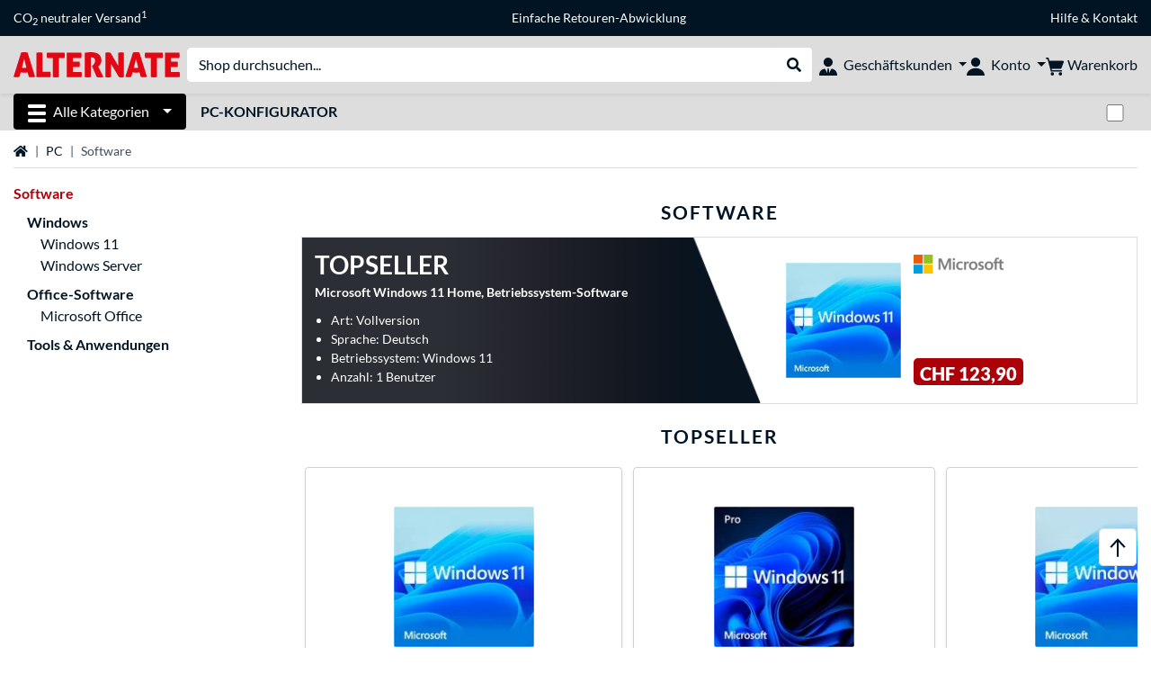

--- FILE ---
content_type: text/html;charset=UTF-8
request_url: https://www.alternate.ch/PC/Software
body_size: 14039
content:
<!DOCTYPE html>
<html lang="de-CH" prefix="og: https://ogp.me/ns#" xmlns="http://www.w3.org/1999/xhtml"><head id="head">
      <title>Software online kaufen » ALTERNATE</title>
      <meta charset="utf-8" />
        <link rel="canonical" href="https://www.alternate.ch/PC/Software" />
      <link rel="alternate" href="https://www.alternate.de/PC/Software" hreflang="x-default" />
      <link rel="alternate" href="https://www.alternate.de/PC/Software" hreflang="de-DE" />
      <link rel="alternate" href="https://www.alternate.at/PC/Software" hreflang="de-AT" />
      <link rel="alternate" href="https://www.alternate.nl/PC/Software" hreflang="nl-NL" />
      <link rel="alternate" href="https://www.alternate.be/PC/Software" hreflang="nl-BE" />
      <link rel="alternate" href="https://fr.alternate.be/PC/Logiciels" hreflang="fr-BE" />
      <link rel="alternate" href="https://www.alternate.fr/PC/Logiciels" hreflang="fr-FR" />
      <link rel="alternate" href="https://www.alternate.es/PC/Software" hreflang="es-ES" />
      <link rel="alternate" href="https://www.alternate.it/PC/Software" hreflang="it-IT" />
      <link rel="alternate" href="https://www.alternate.ch/PC/Software" hreflang="de-CH" />
      <link rel="alternate" href="https://www.alternate.lu/PC/Software" hreflang="de-LU" />
      <link rel="alternate" href="https://www.alternate.dk/Pc/Software" hreflang="da-DK" />
      <meta http-equiv="X-UA-Compatible" content="IE=edge" />
      <meta name="description" content="Software kaufen » Grafik-, Office-, Finanzsoftware uvm. ➜ Große Auswahl ➜ Günstige Preise ➜ Schneller Versand » Jetzt bestellen" />
      <meta name="robots" content="all" />
      <meta name="author" content="Alternate GmbH" />
      <meta name="msapplication-TileImage" content="/resources/pix/mstile-144x144.png" />
      <meta name="viewport" content="width=device-width, initial-scale=1.0, maximum-scale=5" />
      <meta name="mobile-web-app-capable" content="yes" />
      <meta name="referrer" content="strict-origin-when-cross-origin" />

      <meta http-equiv="Accept-CH" content="Sec-CH-UA, Sec-CH-UA-Full-Version-List, Sec-CH-UA-Model, Sec-CH-UA-Platform, Sec-CH-UA-Platform-Version" />
      <meta http-equiv="Critical-CH" content="Sec-CH-UA, Sec-CH-UA-Full-Version-List, Sec-CH-UA-Model, Sec-CH-UA-Platform, Sec-CH-UA-Platform-Version" />
      <meta property="fb:app_id" content="966242223397117" />
        <meta property="og:title" content="Software online kaufen » ALTERNATE" />
      <meta property="og:type" content="website" />
        <meta property="og:url" content="https://www.alternate.ch/PC/Software" />
        <meta property="og:image" content="https://www.alternate.ch/pix/logos/og/ALTERNATE.jpg" />
        <meta property="og:image:type" content="image/jpeg" />
        <meta property="og:image:height" content="630" />
        <meta property="og:image:width" content="1200" />
        <meta property="og:image:alt" content="ALTERNATE" />
      <meta property="og:description" content="Software kaufen » Grafik-, Office-, Finanzsoftware uvm. ➜ Große Auswahl ➜ Günstige Preise ➜ Schneller Versand » Jetzt bestellen" />
      <meta property="og:locale" content="de_CH" />
      <meta property="og:site_name" content="ALTERNATE" />
      <script type="application/ld+json">
        [
  {
    "@context": "https://www.schema.org",
    "@type": "BreadcrumbList",
    "itemListElement": [
      {
        "@type": "ListItem",
        "position": 0,
        "item": {
          "@id": "https://www.alternate.ch/",
          "name": "Startseite"
        }
      },
      {
        "@type": "ListItem",
        "position": 1,
        "item": {
          "@id": "https://www.alternate.ch/PC",
          "name": "PC"
        }
      },
      {
        "@type": "ListItem",
        "position": 2,
        "item": {
          "@id": "https://www.alternate.ch/PC/Software",
          "name": "Software"
        }
      }
    ]
  }
]
      </script>

      <link rel="apple-touch-icon" sizes="180x180" href="/resources/pix/apple-touch-icon.png" />
      <link rel="icon" type="image/png" href="/resources/pix/favicon.png" sizes="32x32" />
        <link rel="preload" href="/mobile/resources/fonts/lato/S6uyw4BMUTPHjx4wXg.woff2" as="font" type="font/woff2" crossorigin="anonymous" />
        <link rel="preload" href="/mobile/resources/fonts/lato/S6u9w4BMUTPHh6UVSwiPGQ.woff2" as="font" type="font/woff2" crossorigin="anonymous" />
        <link rel="preload" href="/mobile/resources/fonts/lato/S6u9w4BMUTPHh50XSwiPGQ.woff2" as="font" type="font/woff2" crossorigin="anonymous" />
        <link rel="preload" href="/mobile/resources/fonts/fontawesome/fa-solid-900.woff2" as="font" type="font/woff2" crossorigin="anonymous" />
        <link rel="preload" href="/mobile/resources/css/style.min.css?v=f7d1ba83" as="style" />
        <link rel="stylesheet" href="/mobile/resources/css/style.min.css?v=f7d1ba83" type="text/css" />
        <link rel="preload" href="https://web.cmp.usercentrics.eu/ui/loader.js" as="script" />
        <link rel="preconnect" href="https://v1.api.service.cmp.usercentrics.eu" />
        <script id="usercentrics-cmp" src="https://web.cmp.usercentrics.eu/ui/loader.js" data-language="de" data-settings-id="ur_HwLTjOc" async="async"></script>
      <link rel="dns-prefetch" href="https://tlecdn.net" />
      <script>
        var global = {
          getPreferredTheme: () => {
            const storedTheme = localStorage.getItem('theme');
            return storedTheme ? storedTheme : window.matchMedia('(prefers-color-scheme: dark)').matches ? 'dark' : 'light';
          },
          setTheme: (wantedTheme) => {
            const theme = wantedTheme === 'auto' ? (window.matchMedia('(prefers-color-scheme: dark)').matches ? 'dark' : 'light') : wantedTheme;
            document.documentElement.setAttribute('data-bs-theme', theme);
            localStorage.setItem('theme', theme);
          },
          newSession: false,
          onFunction: (fnName) => new Promise((resolve,reject) => {
            const start = Date.now(), iv = setInterval(() => {
              if (window[fnName]) {
                clearInterval(iv);
                resolve(window[fnName]);
              } else if (Date.now() - start > 10000) {
                clearInterval(iv);
                reject(new Error("Timeout"));
              }
            },40);
          }),
          onFaces: () => global.onFunction('faces'),
          i18n:{"CarouselControl":"Karussellsteuerung","Carousel":"Karussell","CarouselGoToSlide":"Gehe zu Folie {{index}}","CarouselNextSlide":"Nächste Folie","CarouselPreviousSlide":"Vorherige Folie","CarouselSlide":"Folie"}
        };
        global.setTheme(global.getPreferredTheme());
        var mojarra={l:(args)=>{if(typeof args==='function')global.onFaces().then(()=>args());}};
      </script>
        <script>window.starfishTrackingURL = "https://click.alternate.de/track/24";</script>
        <script src="/mobile/resources/js/script.min.js?v=f7d1ba83" defer="defer"></script>
      <link rel="preload" href="/mobile/jakarta.faces.resource/faces.js.xhtml?ln=jakarta.faces" as="script" /><script src="/mobile/jakarta.faces.resource/faces.js.xhtml?ln=jakarta.faces" async="async"></script>
        <script type="text/plain" src="https://rs.epoq.de/web-api/epoqgo.js" defer="defer" data-usercentrics="epoq"></script></head><body id="mainContent" class="  mainTree14198">
        <section id="headerbanner-placeholder-container" aria-label="Nützliche Links"><div class="container d-none d-md-block">
 <div class="headerbanner">
  <div class="marquee">
   <!-- Link 1 --> <a class="headerbanner-link" href="/EMAS/CO2-neutraler-Versand">CO<sub>2</sub> neutraler Versand<sup>1</sup></a> <!-- Link 2 --> <!-- Link 3 --> <a class="headerbanner-link" href="/retourFormular.xhtml">Einfache Retouren-Abwicklung</a> <!-- Link 4 -->
   <div class="headerbanner-link">
    <a href="/HILFE">Hilfe</a> &amp; <a href="/contact.xhtml">Kontakt</a>
   </div>
  </div>
 </div>
</div>
<div class="container d-md-none">
 <div class="carousel-inner">
  <div class="carousel slide" data-bs-ride="carousel">
   <!-- Link 1 -->
   <div class="carousel-item active" data-bs-interval="10000">
    <a class="headerbanner-link" href="/EMAS/CO2-neutraler-Versand">CO<sub>2</sub> neutraler Versand<sup>1</sup></a>
   </div><!-- Link 2 --> <!-- Link 3 -->
   <div class="carousel-item" data-bs-interval="10000">
    <a class="headerbanner-link" href="/retourFormular.xhtml">Einfache Retouren-Abwicklung</a>
   </div><!-- Link 4 -->
   <div class="carousel-item" data-bs-interval="10000">
    <div class="headerbanner-link">
     <a href="/HILFE">Hilfe</a> &amp; <a href="/contact.xhtml">Kontakt</a>
    </div>
   </div>
  </div>
 </div>
</div>
        </section>

      <div id="header-intersection"></div><div id="header_container" class="sticky-top">

    <header class="mb-1" id="header">
      <noscript class="container-fluid p-0">
        <div class="alert mb-0 alert-danger text-center" role="alert">JavaScript ist nicht aktiviert!<br>Um die Seite nutzen zu können, müssen Sie JavaScript in Ihrem Browser aktivieren.
        </div>
      </noscript>
      <div class="header-top shadow-sm">
        <div class="container">
          <div class="navbar">
            <div class="navbar-nav flex-grow-1 flex-row flex-nowrap align-items-center gap-3" id="main-head">
              
              <button id="burger-md" type="button" class="d-flex d-lg-none btn btn-link p-1 icon-click-size" data-bs-toggle="offcanvas" data-bs-target="#navigation" aria-owns="navigation" aria-controls="navigation" aria-expanded="false" aria-label="Alle Kategorien">
                <img src="/mobile/jakarta.faces.resource/icons/burger_b.svg.xhtml?ln=pix" class="invert" alt="Alle Kategorien" width="20" height="20" aria-hidden="true" />
              </button>
              
              <div id="company-logo"><a href="/" class="navbar-brand alternate" aria-label="Startseite ALTERNATE">
                  <img class="header-logo colormode-img w-auto" width="859" height="130" src="/mobile/jakarta.faces.resource/pix/headerlogo/alt.svg.xhtml" alt="ALTERNATE" /></a>
              </div>
              <div class="d-none d-md-flex w-100 flex-column" id="searchbar-md">
    <form method="get" action="/listing.xhtml" class="mx-2 searchbar" enctype="application/x-www-form-urlencoded" autocomplete="off" name="search_word_inc" accept-charset="utf-8" role="search">
      <label class="visually-hidden" for="search-input-d">Suche</label>
      <div class="input-group borderless">
        <input type="search" id="search-input-d" name="q" class="form-control" placeholder="Shop durchsuchen..." />
        <button class="input-group-text border-0 m-0">
          <em class="fas fa-search" aria-hidden="true"></em>
          <span class="visually-hidden">Suche durchführen</span>
        </button>
      </div>
    </form>
              </div>
                
                <div class="d-none d-lg-block nav-item dropdown" id="b2b-nav">
                  <div class="dropdown-arrow"></div>
                  <button type="button" class="nav-link dropdown-toggle text-center" data-bs-toggle="dropdown" aria-haspopup="true" aria-expanded="false">
                    <img src="/mobile/jakarta.faces.resource/icons/Profile-new_Business.svg.xhtml?ln=pix" class="invert" alt="Geschäftskunden" width="20" height="20" aria-hidden="true" />
                    <span class="ml-1 text-nowrap">Geschäftskunden</span>
                  </button>
                  <div class="dropdown-menu dropdown-menu-end shadow">
                    <div class="font-big font-weight-bold px-3 mb-2">
                      Jetzt als ALTERNATE Geschäftskunde bestellen:
                    </div>
                        <div class="d-grid px-3">
                          <button data-bs-toggle="modal" data-bs-target="#homepage-redirect" class="btn btn-primary">Zum B2B-Shop</button>
                        </div>
                  </div>
                </div>
              
              <div class="nav-item dropdown text-center">
                <div class="dropdown-arrow"></div>
                <button type="button" class="nav-link dropdown-toggle text-center" data-bs-toggle="dropdown" aria-label="Konto" aria-haspopup="true" aria-expanded="false">
                  <img src="/mobile/jakarta.faces.resource/icons/Profile-new.svg.xhtml?ln=pix" class="invert" alt="Konto" width="20" height="20" aria-hidden="true" />
                  <span class="ml-1 d-none d-lg-inline text-nowrap">Konto</span>
                </button>
                <ul class="dropdown-menu dropdown-menu-end shadow">
                    <li class="d-grid dropdown-item-text" id="dropdown-greeting"><a href="/login.xhtml" class="btn btn-primary mt-1">Anmelden</a>
                    </li>
                    <li class="dropdown-divider"></li>
                    <li><a href="/customerAccountRegistration.xhtml" class="dropdown-item">Kundenkonto erstellen</a>
                    </li>
                    <li class="dropdown-divider"></li>
          <li>
            <a class="dropdown-item" href="/Mein-Konto">
              Mein Konto
            </a>
          </li>
            <li>
              <a class="dropdown-item" href="/Mein-Konto/Bestellungen">Bestellungen</a>
            </li>
            <li>
              <a class="dropdown-item" href="/Mein-Konto/Merkliste">Merkliste</a>
            </li>
            <li>
              <a class="dropdown-item" href="/Mein-Konto/Produktvergleich">Produktvergleich</a>
            </li>
            <li>
              <a class="dropdown-item" href="/Mein-Konto/Zuletzt-angesehen">Zuletzt angesehen</a>
            </li>
                    <li class="d-flex justify-content-around py-0">
                      <button type="button" class="btn btn-link theme-switch px-4" data-theme="light" aria-label="Wechsle zum hellen Farbmodus">
                        <em class="fa fa-sun" aria-hidden="true"></em>
                      </button>
                      <button type="button" class="btn btn-link theme-switch px-4" data-theme="dark" aria-label="Wechsle zum dunklen Farbmodus">
                        <em class="fa fa-moon" aria-hidden="true"></em>
                      </button>
                    </li>
                </ul>
              </div><div id="tle-header:header-cart-count">
                <a class="nav-link d-inline-flex flex-row w-100 justify-content-center" aria-label="Warenkorb" href="/cart.xhtml">
                  <span class="position-relative"><img src="/mobile/jakarta.faces.resource/icons/Warenkorb-black.svg.xhtml?ln=pix" alt="" height="20" width="20" class="invert" />
                    <span id="cart-count" class="d-none">0</span>
                  </span>
                  <span class="d-none d-lg-inline text-nowrap ml-1">Warenkorb</span>
                </a></div>
            </div>
          </div>
        </div>
      </div>
      
      <div class="container d-none d-lg-block">
        <nav class="d-flex" id="subtabber-nav" aria-label="Haupt">
          <ul class="nav nav-pills">
            <li class="nav-item" id="all-categories">
              <button type="button" class="btn btn-link nav-link dropdown-toggle active btn-season" data-bs-toggle="offcanvas" data-bs-target="#navigation" aria-owns="navigation" aria-controls="navigation" aria-expanded="false">
                <img src="/mobile/jakarta.faces.resource/icons/burger_wh.svg.xhtml?ln=pix" alt="" width="20" height="20" aria-hidden="true" /><span class="mx-2">Alle Kategorien</span>
              </button>
            </li>
              <li class="nav-item">
                <a class="nav-link font-weight-bold text-uppercase " href="/PC-Konfigurator" aria-label="PC-Konfigurator">PC-Konfigurator
                </a>
              </li>
          </ul>
          <span class="navbar-text" id="toggle-container">
              <span class="form-check form-switch mx-1">
                <label class="visually-hidden" for="theme-toggle">Zwischen hellem und dunklem Farbmodus wechseln</label>
                <input class="form-check-input" type="checkbox" role="switch" id="theme-toggle" />
              </span>
          </span>
        </nav>
      </div>
      
      <div class="container">
        <div class="row collapse d-md-none show" id="collapse-searchbar">
    <form method="get" action="/listing.xhtml" class="py-2 searchbar" enctype="application/x-www-form-urlencoded" autocomplete="off" name="search_word_inc" accept-charset="utf-8" role="search">
      <label class="visually-hidden" for="search-input-m">Suche</label>
      <div class="input-group borderless">
        <input type="search" id="search-input-m" name="q" class="form-control" placeholder="Shop durchsuchen..." />
        <button class="input-group-text border-0 m-0">
          <em class="fas fa-search" aria-hidden="true"></em>
          <span class="visually-hidden">Suche durchführen</span>
        </button>
      </div>
    </form>
        </div>
      </div>
    </header>
      <div class="modal fade" id="homepage-redirect" tabindex="-1" aria-labelledby="homepage-redirect-label" aria-hidden="true">
        <div class="modal-dialog modal-sm modal-dialog-centered">
          <div class="modal-content">
            <div id="homepage-redirect-label" class="d-none">Fortfahren?</div>
            <div class="modal-body">Sie werden jetzt zu unserem Shop für Geschäftskunden weitergeleitet. Bitte beachten Sie, dass Ihr aktueller Warenkorb dabei nicht übernommen wird.
            </div>
            <div class="modal-footer">
              <button type="button" class="btn btn-outline-dark" data-bs-dismiss="modal">Zurück</button><a href="https://www.alternate-b2b.ch/" class="btn btn-primary">Fortfahren</a>
            </div>
          </div>
        </div>
      </div></div>

      <div class="position-fixed darkener hideDarkener" id="darkener"></div>
      <div class="position-fixed darkener" id="modal-darkener"></div>

      <div class="container position-relative">

    <div class="skyscraper left position-absolute">
    </div>

    <div class="skyscraper right position-absolute">
    </div>
    <div class="offcanvas shadow" id="navigation" aria-label="Alle Kategorien">
      <nav class="offcanvas-body d-flex">

        <div id="navigation-overview" class="position-relative">
            <div id="navigation-tree-head" class="py-2 d-lg-none">
              <button type="button" class="btn btn-link text-uppercase step-back d-lg-none w-100 d-block text-left" data-tree-id="14198" data-step-back="true"> <strong>zurück</strong></button>
            </div>
              <div id="gotoCategory" class="d-lg-none">
                <a href="/PC" class="d-block my-2 text-decoration-none font-weight-bold py-3 py-lg-1 px-3 border-bottom border-gray-lighter">
                  <span>PC</span>
                </a>
              </div>

          <div id="navigation-tree">
              <a href="/Hardware" class=" d-none d-lg-block text-decoration-none font-weight-bold p-3 py-lg-1 border-bottom border-gray-lighter " data-tree-id="7" data-leaf="false" aria-expanded="false" aria-haspopup="tree">
                Hardware
                
              </a>
              <a href="/PC" class=" d-none d-lg-block text-decoration-none font-weight-bold p-3 py-lg-1 border-bottom border-gray-lighter " data-tree-id="14198" data-leaf="false" aria-expanded="false" aria-haspopup="tree">
                PC
                
              </a>
              <a href="/Notebook" class=" d-none d-lg-block text-decoration-none font-weight-bold p-3 py-lg-1 border-bottom border-gray-lighter " data-tree-id="8" data-leaf="false" aria-expanded="false" aria-haspopup="tree">
                Notebook
                
              </a>
              <a href="/Gaming" class=" d-none d-lg-block text-decoration-none font-weight-bold p-3 py-lg-1 border-bottom border-gray-lighter " data-tree-id="13" data-leaf="false" aria-expanded="false" aria-haspopup="tree">
                Gaming
                
              </a>
              <a href="/SimRacing" class=" d-none d-lg-block text-decoration-none font-weight-bold p-3 py-lg-1 border-bottom border-gray-lighter " data-tree-id="33480" data-leaf="false" aria-expanded="false" aria-haspopup="tree">
                SimRacing
                
                  <sup class="pl-1 pr-1 tabber-sup-badge-new tabber-sup-badge text-white bg-red">NEU</sup>
              </a>
              <a href="/Smartphone" class=" d-none d-lg-block text-decoration-none font-weight-bold p-3 py-lg-1 border-bottom border-gray-lighter " data-tree-id="15" data-leaf="false" aria-expanded="false" aria-haspopup="tree">
                Smartphone
                
              </a>
              <a href="/Apple" class=" d-none d-lg-block text-decoration-none font-weight-bold p-3 py-lg-1 border-bottom border-gray-lighter " data-tree-id="12" data-leaf="false" aria-expanded="false" aria-haspopup="tree">
                Apple
                
              </a>
              <a href="/Haushalt" class=" d-none d-lg-block text-decoration-none font-weight-bold p-3 py-lg-1 border-bottom border-gray-lighter " data-tree-id="5304" data-leaf="false" aria-expanded="false" aria-haspopup="tree">
                Haushalt
                
              </a>
              <a href="/Elektroinstallation" class=" d-none d-lg-block text-decoration-none font-weight-bold p-3 py-lg-1 border-bottom border-gray-lighter " data-tree-id="36331" data-leaf="false" aria-expanded="false" aria-haspopup="tree">
                Elektroinstallation
                
              </a>
              <a href="/Spielzeug" class=" d-none d-lg-block text-decoration-none font-weight-bold p-3 py-lg-1 border-bottom border-gray-lighter " data-tree-id="13574" data-leaf="false" aria-expanded="false" aria-haspopup="tree">
                Spielzeug
                
              </a>
              <a href="/Werkzeug" class=" d-none d-lg-block text-decoration-none font-weight-bold p-3 py-lg-1 border-bottom border-gray-lighter " data-tree-id="15464" data-leaf="false" aria-expanded="false" aria-haspopup="tree">
                Werkzeug
                
              </a>
              <a href="/Garten" class=" d-none d-lg-block text-decoration-none font-weight-bold p-3 py-lg-1 border-bottom border-gray-lighter " data-tree-id="5306" data-leaf="false" aria-expanded="false" aria-haspopup="tree">
                Garten
                
              </a>
              <a href="/Outdoor" class=" d-none d-lg-block text-decoration-none font-weight-bold p-3 py-lg-1  " data-tree-id="20328" data-leaf="false" aria-expanded="false" aria-haspopup="tree">
                Outdoor
                
              </a>
              <a href="/PC/Software/Windows" class=" d-block d-lg-none text-decoration-none font-weight-bold p-3 py-lg-1 border-bottom border-gray-lighter " data-tree-id="437" data-leaf="true" aria-expanded="false" aria-haspopup="tree">
                Windows
                
              </a>
              <a href="/PC/Software/Office-Software" class=" d-block d-lg-none text-decoration-none font-weight-bold p-3 py-lg-1 border-bottom border-gray-lighter " data-tree-id="2148" data-leaf="true" aria-expanded="false" aria-haspopup="tree">
                Office-Software
                
              </a>
              <a href="/PC/Software/Tools-Anwendungen" class=" d-block d-lg-none text-decoration-none font-weight-bold p-3 py-lg-1 border-bottom border-gray-lighter " data-tree-id="443" data-leaf="true" aria-expanded="false" aria-haspopup="tree">
                Tools &amp; Anwendungen
                
              </a>
          </div>

        </div>
        <div id="navigation-content"></div>

      </nav>
    </div>
        <div class="suggest-layer-container position-fixed shadow" style="display: none;"></div>
        <main class="position-relative" id="content">
    <div id="category">
      <div class="row ">
        <div class="col-12 mb-3">
          <nav class="swiper swiper-common border-bottom" aria-label="breadcrumb" data-slides="auto" data-insufficient-left="true" data-space="0">
            <div class="swiper-wrapper breadcrumb">
              <div class="swiper-slide breadcrumb-item">
                <a href="/" title="Startseite">
                  <span class="visually-hidden">Startseite</span>
                  <em class="fas fa-home" aria-hidden="true"></em>
                </a>
              </div>
                <div class="swiper-slide breadcrumb-item " aria-current="false"><a href="/PC" rel="">
                    PC
                  </a>
                </div>
                <div class="swiper-slide breadcrumb-item active" aria-current="page">Software
                </div>
            </div>
          </nav>
        </div>
      </div>

      <div class="row">

        <div class="col-12 col-lg-3 d-none d-lg-block">
      <div class="accordion d-none d-lg-block mb-4" id="nav-listing"><span class="font-weight-bold text-primary">Software</span>
<form id="tle-tree-navigation:navigation-form" name="tle-tree-navigation:navigation-form" method="post" action="/mobile/category.xhtml" enctype="application/x-www-form-urlencoded">
<input type="hidden" name="tle-tree-navigation:navigation-form" value="tle-tree-navigation:navigation-form" />

          <ul>
                <li class="mt-2">
                  <a class="font-weight-bold" href="/PC/Software/Windows">Windows</a>
                  <ul>
                      <li>
                        <a href="/PC/Software/Windows-11">Windows 11</a>
                      </li>
                      <li>
                        <a href="/PC/Software/Windows-Server">Windows Server</a>
                      </li>
                  </ul>
                </li>
                <li class="mt-2">
                  <a class="font-weight-bold" href="/PC/Software/Office-Software">Office-Software</a>
                  <ul>
                      <li>
                        <a href="/PC/Software/Office-Software/Microsoft-Office">Microsoft Office</a>
                      </li>
                  </ul>
                </li>
                <li class="mt-2">
                  <a class="font-weight-bold" href="/PC/Software/Tools-Anwendungen">Tools &amp; Anwendungen</a>
                  <ul>
                  </ul>
                </li>
            <li>
            </li>
          </ul><input type="hidden" name="jakarta.faces.ViewState" id="j_id1:jakarta.faces.ViewState:0" value="-4661800225582774392:3356361396404972978" autocomplete="off" />
</form>

      </div>
        </div>

        <div class="col-12 col-lg-9">
            <h1 class="headline-style">Software</h1>
      <div class="position-relative">
        <a href="https://www.alternate.ch/Microsoft/Windows-11-Home-Betriebssystem-Software/html/product/1843170" class="dynamic-stage-outer-container d-grid text-font-dark">
          <span class="dynamic-stage-left-side dynamic-stage-grid d-grid">
            <span class="dynamic-stage-grid-item text-white text-uppercase font-weight-bold d-flex align-items-center" id="dynamic-stage-heading">
              Topseller
            </span>
            <span class="dynamic-stage-grid-item d-flex align-items-center text-white" id="dynamic-stage-description">
              <span class="d-block">Microsoft Windows 11 Home, Betriebssystem-Software</span>
            </span>
            <span class="dynamic-stage-grid-item align-items-center text-white" id="dynamic-stage-product-columns">
              <ul class="text-white">
                  <li>
                    <span class="dynamic-stage-product-column">Art: Vollversion</span>
                  </li>
                  <li>
                    <span class="dynamic-stage-product-column">Sprache: Deutsch</span>
                  </li>
                  <li>
                    <span class="dynamic-stage-product-column">Betriebssystem: Windows 11</span>
                  </li>
                  <li>
                    <span class="dynamic-stage-product-column">Anzahl: 1 Benutzer</span>
                  </li>
              </ul>
            </span>
          </span>
          <span class="dynamic-stage-right-side dynamic-stage-grid d-grid">
            <span class="dynamic-stage-grid-item" id="dynamic-stage-product-picture">
              <img class="img-fluid" src="/p/160x160/0/7/Microsoft_Windows_11_Home__Betriebssystem_Software@@1843170.jpg" width="160" height="160" alt="Windows 11 Home, Betriebssystem-Software" title="Windows 11 Home, Betriebssystem-Software" />
            </span>
            <span class="dynamic-stage-grid-item d-flex align-items-start" id="dynamic-stage-manufacturer-logo">
                <img src="https://logos.tlecdn.net/100x30/m_1044_microsoft_7.png" width="100" height="30" alt="Microsoft" title="Microsoft" class="img-fluid" />
            </span>
            <span class="dynamic-stage-grid-item dynamic-stage-sub-grid d-grid" id="dynamic-stage-product-data">
              <span class="dynamic-stage-sub-grid-item" id="dynamic-stage-product-assets">
              </span>
              <span class="dynamic-stage-grid-item dynamic-stage-sub-grid-item" id="dynamic-stage-price-badge">
                <span class="badge bg-red">
                  <span class="d-flex align-items-center">
                    <span>
                      <span class="dynamic-stage-striked-price d-block text-right mb-1">
                      </span>
                      <span class="dynamic-stage-price d-block price"><span class=" ">CHF 123,90</span>
                      </span>
                    </span>
                  </span>
                </span>
              </span>
            </span>
          </span>
        </a>
      </div>
          <div class="d-lg-none">
    <div id="mobile-nav-listing" class="mb-4" role="tree">
<form id="tle-tree-navigation-mobile:mobile-navigation-form" name="tle-tree-navigation-mobile:mobile-navigation-form" method="post" action="/mobile/category.xhtml" enctype="application/x-www-form-urlencoded">
<input type="hidden" name="tle-tree-navigation-mobile:mobile-navigation-form" value="tle-tree-navigation-mobile:mobile-navigation-form" />

          <a class="text-decoration-none mobile-navigation-btn col-lg-2" role="treeitem" href="/PC/Software/Windows">Windows</a>
          <a class="text-decoration-none mobile-navigation-btn col-lg-2" role="treeitem" href="/PC/Software/Office-Software">Office-Software</a>
          <div id="mobile-nav-expanded" class="collapse">
              <a class="text-decoration-none mobile-navigation-btn col-lg-2" role="treeitem" href="/PC/Software/Tools-Anwendungen">Tools &amp; Anwendungen</a>
          </div>
          <a href="#" id="load-more-nav" class="mobile-navigation-btn col-lg-2 d-grid d-flex justify-content-between text-left" data-bs-toggle="collapse" data-bs-target="#mobile-nav-expanded" aria-controls="mobile-nav-expanded" aria-expanded="false" role="treeitem">
            <span class="collapse-arrow">
              <strong id="showmore">mehr anzeigen</strong>
              <strong id="showless">weniger anzeigen</strong>
            </span>
          </a><input type="hidden" name="jakarta.faces.ViewState" id="j_id1:jakarta.faces.ViewState:1" value="-4661800225582774392:3356361396404972978" autocomplete="off" />
</form>
    </div>
          </div>
      <section id="epoq_recommended" data-aks="2%3Aepoq_recommended%3A1%3B9" class="epoq-container " data-tenantId="alternate-ch" data-sessionId="f0da548ca5f76a5075908fa9548a78ed89a87aa1ffe5bba9f3c0be93208f34cb" data-area="PC" data-headlineCenter="true" data-headline="Highlights" aria-labelledby="epoq-carousel-recommendations-highlights-headline">
        <div id="epoq-carousel-recommendations-highlights-headline" class="headline-style font-bigger headline headline-style d-none">Highlights</div>
      </section>
    <div class="grid-container banner-full-width" id="topaktuell-big">
    </div>
    <div class="grid-container banner-full-width" id="topaktuell-small">
    </div>
      <section id="topseller-carousel" class="product-carousel swiper swiper-pre-init mb-3 d-flex flex-column" data-lazy="true" data-free-mode="true" data-slides="2" data-slides-xs="2" data-slides-sm="3" data-slides-md="3" data-slides-lg="4" aria-labelledby="tle-topseller-carousel-headline" aria-roledescription="Karussell">
        <div id="tle-topseller-carousel-headline" class="headline-style text-center">Topseller</div>
      <div class="mt-3 pb-1 order-3 d-flex justify-content-center align-items-baseline swiper-bottom-nav" role="group" aria-label="Karussellsteuerung">
        <button type="button" class="btn btn-outline-gray-light swiper-nav-button-prev mx-3 d-inline-block" aria-label="Vorherige Folie">
          <em class="fas fa-angle-left"></em>
        </button>
          <a href="/topseller.xhtml?t=9" class="btn btn-outline-gray-light px-4">Alle Topseller anzeigen</a>
        <button type="button" class="btn btn-outline-gray-light swiper-nav-button-next mx-3 d-inline-block" aria-label="Nächste Folie">
          <em class="fas fa-angle-right"></em>
        </button>
      </div>
        <div class="swiper-wrapper">
      <div class="swiper-slide">
        <div class="product-carousel-card ">
          <a class="card shadow-sm m-1 campaign-timer-container" href="https://www.alternate.ch/Microsoft/Windows-11-Home-Betriebssystem-Software/html/product/1843170" title="Microsoft Windows 11 Home, Betriebssystem-Software" data-articleid="1843170">
            <div class="card-body d-flex flex-column"><div class="eyecatcher-container"></div>
              <div class="position-relative my-2 text-center ">
    <div>
      <img src="/p/160x160/0/7/Microsoft_Windows_11_Home__Betriebssystem_Software@@1843170.jpg" loading="lazy" alt="Microsoft Windows 11 Home, Betriebssystem-Software 64-Bit, Deutsch, USB-Stick" class="productPicture img-fluid m-auto  " width="160" height="160" />
    </div>
              </div>
              <div class="d-flex flex-column justify-content-between h-100 mt-1">
                <div>
    <div class="manufacturer text-truncate">Microsoft</div>
    <div class="product-name text-truncate"><strong>Windows 11 Home, Betriebssystem-Software</strong></div>
      <div class="text-nowrap"><span class="ratingstars" aria-description="5.0 Sterne bei 2 Bewertungen"><img src="/resources/pix/icons/star.svg" alt="Voller Stern" width="20" height="20" loading="lazy" aria-hidden="true" /><img src="/resources/pix/icons/star.svg" alt="Voller Stern" width="20" height="20" loading="lazy" aria-hidden="true" /><img src="/resources/pix/icons/star.svg" alt="Voller Stern" width="20" height="20" loading="lazy" aria-hidden="true" /><img src="/resources/pix/icons/star.svg" alt="Voller Stern" width="20" height="20" loading="lazy" aria-hidden="true" /><img src="/resources/pix/icons/star.svg" alt="Voller Stern" width="20" height="20" loading="lazy" aria-hidden="true" /></span><span class="ratingCount pl-1" aria-hidden="true">(2)</span>
      </div>
                </div>
                <div><div class="row justify-content-between align-items-end flex-nowrap g-0">
                    <div class="col d-flex flex-column justify-content-end assets">
                    </div>
                    <div class="col-auto d-flex flex-column justify-content-end price-section campaign-timer-price-section">
    <div class="text-right position-relative"><span class="price ">CHF 123,90</span>
    </div>
                    </div></div>
                </div>
              </div>
            </div>
          </a>
        </div>
      </div>
      <div class="swiper-slide">
        <div class="product-carousel-card ">
          <a class="card shadow-sm m-1 campaign-timer-container" href="https://www.alternate.ch/Microsoft/Windows-11-Pro-Betriebssystem-Software/html/product/1786176" title="Microsoft Windows 11 Pro, Betriebssystem-Software" data-articleid="1786176">
            <div class="card-body d-flex flex-column"><div class="eyecatcher-container"></div>
              <div class="position-relative my-2 text-center ">
    <div>
      <img src="/p/160x160/6/7/Microsoft_Windows_11_Pro__Betriebssystem_Software@@1786176.jpg" loading="lazy" alt="Microsoft Windows 11 Pro, Betriebssystem-Software 64-Bit, Deutsch, DVD-ROM" class="productPicture img-fluid m-auto  " width="160" height="160" />
    </div>
              </div>
              <div class="d-flex flex-column justify-content-between h-100 mt-1">
                <div>
    <div class="manufacturer text-truncate">Microsoft</div>
    <div class="product-name text-truncate"><strong>Windows 11 Pro, Betriebssystem-Software</strong></div>
      <div class="text-nowrap"><span class="ratingstars" aria-description="3.7 Sterne bei 20 Bewertungen"><img src="/resources/pix/icons/star.svg" alt="Voller Stern" width="20" height="20" loading="lazy" aria-hidden="true" /><img src="/resources/pix/icons/star.svg" alt="Voller Stern" width="20" height="20" loading="lazy" aria-hidden="true" /><img src="/resources/pix/icons/star.svg" alt="Voller Stern" width="20" height="20" loading="lazy" aria-hidden="true" /><img src="/resources/pix/icons/star-half.svg" alt="Halber Stern" width="20" height="20" loading="lazy" aria-hidden="true" /><img src="/resources/pix/icons/star-empty.svg" alt="Leerer Stern" width="20" height="20" loading="lazy" aria-hidden="true" /></span><span class="ratingCount pl-1" aria-hidden="true">(20)</span>
      </div>
                </div>
                <div><div class="row justify-content-between align-items-end flex-nowrap g-0">
                    <div class="col d-flex flex-column justify-content-end assets">
                    </div>
                    <div class="col-auto d-flex flex-column justify-content-end price-section campaign-timer-price-section">
    <div class="text-right position-relative"><span class="price ">CHF 128,90</span>
    </div>
                    </div></div>
                </div>
              </div>
            </div>
          </a>
        </div>
      </div>
      <div class="swiper-slide">
        <div class="product-carousel-card ">
          <a class="card shadow-sm m-1 campaign-timer-container" href="https://www.alternate.ch/Microsoft/Windows-11-Home-Betriebssystem-Software/html/product/1786184" title="Microsoft Windows 11 Home, Betriebssystem-Software" data-articleid="1786184">
            <div class="card-body d-flex flex-column"><div class="eyecatcher-container"></div>
              <div class="position-relative my-2 text-center ">
    <div>
      <img src="/p/160x160/4/8/Microsoft_Windows_11_Home__Betriebssystem_Software@@1786184.jpg" loading="lazy" alt="Microsoft Windows 11 Home, Betriebssystem-Software 64-Bit, Deutsch, DVD-ROM" class="productPicture img-fluid m-auto  " width="160" height="160" />
    </div>
              </div>
              <div class="d-flex flex-column justify-content-between h-100 mt-1">
                <div>
    <div class="manufacturer text-truncate">Microsoft</div>
    <div class="product-name text-truncate"><strong>Windows 11 Home, Betriebssystem-Software</strong></div>
      <div class="text-nowrap"><span class="ratingstars" aria-description="3.9 Sterne bei 14 Bewertungen"><img src="/resources/pix/icons/star.svg" alt="Voller Stern" width="20" height="20" loading="lazy" aria-hidden="true" /><img src="/resources/pix/icons/star.svg" alt="Voller Stern" width="20" height="20" loading="lazy" aria-hidden="true" /><img src="/resources/pix/icons/star.svg" alt="Voller Stern" width="20" height="20" loading="lazy" aria-hidden="true" /><img src="/resources/pix/icons/star.svg" alt="Voller Stern" width="20" height="20" loading="lazy" aria-hidden="true" /><img src="/resources/pix/icons/star-empty.svg" alt="Leerer Stern" width="20" height="20" loading="lazy" aria-hidden="true" /></span><span class="ratingCount pl-1" aria-hidden="true">(14)</span>
      </div>
                </div>
                <div><div class="row justify-content-between align-items-end flex-nowrap g-0">
                    <div class="col d-flex flex-column justify-content-end assets">
                    </div>
                    <div class="col-auto d-flex flex-column justify-content-end price-section campaign-timer-price-section">
    <div class="text-right position-relative"><span class="price ">CHF 119,90</span>
    </div>
                    </div></div>
                </div>
              </div>
            </div>
          </a>
        </div>
      </div>
      <div class="swiper-slide">
        <div class="product-carousel-card ">
          <a class="card shadow-sm m-1 campaign-timer-container" href="https://www.alternate.ch/Microsoft/Office-Home-2024-Office-Software/html/product/100082432" title="Microsoft Office Home 2024, Office-Software" data-articleid="100082432">
            <div class="card-body d-flex flex-column"><div class="eyecatcher-container"></div>
              <div class="position-relative my-2 text-center ">
    <div>
      <img src="/p/160x160/2/3/Microsoft_Office_Home_2024__Office_Software@@100082432.jpg" loading="lazy" alt="Microsoft Office Home 2024, Office-Software Deutsch, DE, für PC und MAC" class="productPicture img-fluid m-auto  " width="160" height="160" />
    </div>
              </div>
              <div class="d-flex flex-column justify-content-between h-100 mt-1">
                <div>
    <div class="manufacturer text-truncate">Microsoft</div>
    <div class="product-name text-truncate"><strong>Office Home 2024, Office-Software</strong></div>
      <div class="text-nowrap"><span class="ratingstars" aria-description="4.3 Sterne bei 3 Bewertungen"><img src="/resources/pix/icons/star.svg" alt="Voller Stern" width="20" height="20" loading="lazy" aria-hidden="true" /><img src="/resources/pix/icons/star.svg" alt="Voller Stern" width="20" height="20" loading="lazy" aria-hidden="true" /><img src="/resources/pix/icons/star.svg" alt="Voller Stern" width="20" height="20" loading="lazy" aria-hidden="true" /><img src="/resources/pix/icons/star.svg" alt="Voller Stern" width="20" height="20" loading="lazy" aria-hidden="true" /><img src="/resources/pix/icons/star-half.svg" alt="Halber Stern" width="20" height="20" loading="lazy" aria-hidden="true" /></span><span class="ratingCount pl-1" aria-hidden="true">(3)</span>
      </div>
                </div>
                <div><div class="row justify-content-between align-items-end flex-nowrap g-0">
                    <div class="col d-flex flex-column justify-content-end assets">
                    </div>
                    <div class="col-auto d-flex flex-column justify-content-end price-section campaign-timer-price-section">
    <div class="text-right position-relative"><span class="price ">CHF 113,90</span>
    </div>
                    </div></div>
                </div>
              </div>
            </div>
          </a>
        </div>
      </div>
      <div class="swiper-slide">
        <div class="product-carousel-card ">
          <a class="card shadow-sm m-1 campaign-timer-container" href="https://www.alternate.ch/Microsoft/Windows-11-Pro-Betriebssystem-Software/html/product/1843168" title="Microsoft Windows 11 Pro, Betriebssystem-Software" data-articleid="1843168">
            <div class="card-body d-flex flex-column"><div class="eyecatcher-container"></div>
              <div class="position-relative my-2 text-center ">
    <div>
      <img src="/p/160x160/8/6/Microsoft_Windows_11_Pro__Betriebssystem_Software@@1843168.jpg" loading="lazy" alt="Microsoft Windows 11 Pro, Betriebssystem-Software 64-Bit, Deutsch, USB-Stick" class="productPicture img-fluid m-auto  " width="160" height="160" />
    </div>
              </div>
              <div class="d-flex flex-column justify-content-between h-100 mt-1">
                <div>
    <div class="manufacturer text-truncate">Microsoft</div>
    <div class="product-name text-truncate"><strong>Windows 11 Pro, Betriebssystem-Software</strong></div>
      <div class="text-nowrap"><span class="ratingstars" aria-description="3.0 Sterne bei 2 Bewertungen"><img src="/resources/pix/icons/star.svg" alt="Voller Stern" width="20" height="20" loading="lazy" aria-hidden="true" /><img src="/resources/pix/icons/star.svg" alt="Voller Stern" width="20" height="20" loading="lazy" aria-hidden="true" /><img src="/resources/pix/icons/star.svg" alt="Voller Stern" width="20" height="20" loading="lazy" aria-hidden="true" /><img src="/resources/pix/icons/star-empty.svg" alt="Leerer Stern" width="20" height="20" loading="lazy" aria-hidden="true" /><img src="/resources/pix/icons/star-empty.svg" alt="Leerer Stern" width="20" height="20" loading="lazy" aria-hidden="true" /></span><span class="ratingCount pl-1" aria-hidden="true">(2)</span>
      </div>
                </div>
                <div><div class="row justify-content-between align-items-end flex-nowrap g-0">
                    <div class="col d-flex flex-column justify-content-end assets">
                    </div>
                    <div class="col-auto d-flex flex-column justify-content-end price-section campaign-timer-price-section">
    <div class="text-right position-relative"><span class="price ">CHF 193,90</span>
    </div>
                    </div></div>
                </div>
              </div>
            </div>
          </a>
        </div>
      </div>
      <div class="swiper-slide">
        <div class="product-carousel-card ">
          <a class="card shadow-sm m-1 campaign-timer-container" href="https://www.alternate.ch/Microsoft/Office-Home-Business-2024-Office-Software/html/product/100082429" title="Microsoft Office Home &amp; Business 2024, Office-Software" data-articleid="100082429">
            <div class="card-body d-flex flex-column"><div class="eyecatcher-container"></div>
              <div class="position-relative my-2 text-center ">
    <div>
      <img src="/p/160x160/9/2/Microsoft_Office_Home___Business_2024__Office_Software@@100082429.jpg" loading="lazy" alt="Microsoft Office Home &amp; Business 2024, Office-Software Deutsch, DE, für PC und MAC" class="productPicture img-fluid m-auto  " width="160" height="160" />
    </div>
              </div>
              <div class="d-flex flex-column justify-content-between h-100 mt-1">
                <div>
    <div class="manufacturer text-truncate">Microsoft</div>
    <div class="product-name text-truncate"><strong>Office Home &amp; Business 2024, Office-Software</strong></div>
      <div class="invisible"><span class="ratingstars" aria-description="0.0 Sterne bei 0 Bewertungen"><img src="/resources/pix/icons/star-empty.svg" alt="Leerer Stern" width="20" height="20" loading="lazy" aria-hidden="true" /><img src="/resources/pix/icons/star-empty.svg" alt="Leerer Stern" width="20" height="20" loading="lazy" aria-hidden="true" /><img src="/resources/pix/icons/star-empty.svg" alt="Leerer Stern" width="20" height="20" loading="lazy" aria-hidden="true" /><img src="/resources/pix/icons/star-empty.svg" alt="Leerer Stern" width="20" height="20" loading="lazy" aria-hidden="true" /><img src="/resources/pix/icons/star-empty.svg" alt="Leerer Stern" width="20" height="20" loading="lazy" aria-hidden="true" /></span><span class="ratingCount pl-1" aria-hidden="true">(0)</span>
      </div>
                </div>
                <div><div class="row justify-content-between align-items-end flex-nowrap g-0">
                    <div class="col d-flex flex-column justify-content-end assets">
                    </div>
                    <div class="col-auto d-flex flex-column justify-content-end price-section campaign-timer-price-section">
    <div class="text-right position-relative"><span class="price ">CHF 219,90</span>
    </div>
                    </div></div>
                </div>
              </div>
            </div>
          </a>
        </div>
      </div>
      <div class="swiper-slide">
        <div class="product-carousel-card ">
          <a class="card shadow-sm m-1 campaign-timer-container" href="https://www.alternate.ch/Microsoft/Office-M365-Single1-Person-Office-Software/html/product/100121545" title="Microsoft Office M365 Single1 Person , Office-Software" data-articleid="100121545">
            <div class="card-body d-flex flex-column"><div class="eyecatcher-container"></div>
              <div class="position-relative my-2 text-center ">
    <div>
      <img src="/p/160x160/5/4/Microsoft_Office_M365_Single1_Person___Office_Software@@100121545.jpg" loading="lazy" alt="Microsoft Office M365 Single1 Person , Office-Software Deutsch, 1 Jahr für PC und MAC" class="productPicture img-fluid m-auto  " width="160" height="160" />
    </div>
              </div>
              <div class="d-flex flex-column justify-content-between h-100 mt-1">
                <div>
    <div class="manufacturer text-truncate">Microsoft</div>
    <div class="product-name text-truncate"><strong>Office M365 Single1 Person , Office-Software</strong></div>
      <div class="text-nowrap"><span class="ratingstars" aria-description="5.0 Sterne bei 1 Bewertung"><img src="/resources/pix/icons/star.svg" alt="Voller Stern" width="20" height="20" loading="lazy" aria-hidden="true" /><img src="/resources/pix/icons/star.svg" alt="Voller Stern" width="20" height="20" loading="lazy" aria-hidden="true" /><img src="/resources/pix/icons/star.svg" alt="Voller Stern" width="20" height="20" loading="lazy" aria-hidden="true" /><img src="/resources/pix/icons/star.svg" alt="Voller Stern" width="20" height="20" loading="lazy" aria-hidden="true" /><img src="/resources/pix/icons/star.svg" alt="Voller Stern" width="20" height="20" loading="lazy" aria-hidden="true" /></span><span class="ratingCount pl-1" aria-hidden="true">(1)</span>
      </div>
                </div>
                <div><div class="row justify-content-between align-items-end flex-nowrap g-0">
                    <div class="col d-flex flex-column justify-content-end assets">
                    </div>
                    <div class="col-auto d-flex flex-column justify-content-end price-section campaign-timer-price-section">
    <div class="text-right position-relative"><span class="price ">CHF 78,90</span>
    </div>
                    </div></div>
                </div>
              </div>
            </div>
          </a>
        </div>
      </div>
      <div class="swiper-slide">
        <div class="product-carousel-card ">
          <a class="card shadow-sm m-1 campaign-timer-container" href="https://www.alternate.ch/Microsoft/Office-M365-Family-6-User-Office-Software/html/product/100121553" title="Microsoft Office M365 Family 6 User , Office-Software" data-articleid="100121553">
            <div class="card-body d-flex flex-column"><div class="eyecatcher-container"></div>
              <div class="position-relative my-2 text-center ">
    <div>
      <img src="/p/160x160/3/5/Microsoft_Office_M365_Family_6_User___Office_Software@@100121553.jpg" loading="lazy" alt="Microsoft Office M365 Family 6 User , Office-Software Deutsch, 1 Jahr, für PC und MAC" class="productPicture img-fluid m-auto  " width="160" height="160" />
    </div>
              </div>
              <div class="d-flex flex-column justify-content-between h-100 mt-1">
                <div>
    <div class="manufacturer text-truncate">Microsoft</div>
    <div class="product-name text-truncate"><strong>Office M365 Family 6 User , Office-Software</strong></div>
      <div class="text-nowrap"><span class="ratingstars" aria-description="3.0 Sterne bei 1 Bewertung"><img src="/resources/pix/icons/star.svg" alt="Voller Stern" width="20" height="20" loading="lazy" aria-hidden="true" /><img src="/resources/pix/icons/star.svg" alt="Voller Stern" width="20" height="20" loading="lazy" aria-hidden="true" /><img src="/resources/pix/icons/star.svg" alt="Voller Stern" width="20" height="20" loading="lazy" aria-hidden="true" /><img src="/resources/pix/icons/star-empty.svg" alt="Leerer Stern" width="20" height="20" loading="lazy" aria-hidden="true" /><img src="/resources/pix/icons/star-empty.svg" alt="Leerer Stern" width="20" height="20" loading="lazy" aria-hidden="true" /></span><span class="ratingCount pl-1" aria-hidden="true">(1)</span>
      </div>
                </div>
                <div><div class="row justify-content-between align-items-end flex-nowrap g-0">
                    <div class="col d-flex flex-column justify-content-end assets">
                    </div>
                    <div class="col-auto d-flex flex-column justify-content-end price-section campaign-timer-price-section">
    <div class="text-right position-relative"><span class="price ">CHF 91,90</span>
    </div>
                    </div></div>
                </div>
              </div>
            </div>
          </a>
        </div>
      </div>
      <div class="swiper-slide">
        <div class="product-carousel-card ">
          <a class="card shadow-sm m-1 campaign-timer-container" href="https://www.alternate.ch/Microsoft/Office-Home-Business-2024-Office-Software/html/product/100095533" title="Microsoft Office Home &amp; Business 2024, Office-Software" data-articleid="100095533">
            <div class="card-body d-flex flex-column"><div class="eyecatcher-container"></div>
              <div class="position-relative my-2 text-center ">
    <div>
      <img src="/p/160x160/3/3/Microsoft_Office_Home___Business_2024__Office_Software@@100095533.jpg" loading="lazy" alt="Microsoft Office Home &amp; Business 2024, Office-Software Englisch, EN, für PC und MAC" class="productPicture img-fluid m-auto  " width="160" height="160" />
    </div>
              </div>
              <div class="d-flex flex-column justify-content-between h-100 mt-1">
                <div>
    <div class="manufacturer text-truncate">Microsoft</div>
    <div class="product-name text-truncate"><strong>Office Home &amp; Business 2024, Office-Software</strong></div>
      <div class="invisible"><span class="ratingstars" aria-description="0.0 Sterne bei 0 Bewertungen"><img src="/resources/pix/icons/star-empty.svg" alt="Leerer Stern" width="20" height="20" loading="lazy" aria-hidden="true" /><img src="/resources/pix/icons/star-empty.svg" alt="Leerer Stern" width="20" height="20" loading="lazy" aria-hidden="true" /><img src="/resources/pix/icons/star-empty.svg" alt="Leerer Stern" width="20" height="20" loading="lazy" aria-hidden="true" /><img src="/resources/pix/icons/star-empty.svg" alt="Leerer Stern" width="20" height="20" loading="lazy" aria-hidden="true" /><img src="/resources/pix/icons/star-empty.svg" alt="Leerer Stern" width="20" height="20" loading="lazy" aria-hidden="true" /></span><span class="ratingCount pl-1" aria-hidden="true">(0)</span>
      </div>
                </div>
                <div><div class="row justify-content-between align-items-end flex-nowrap g-0">
                    <div class="col d-flex flex-column justify-content-end assets">
                    </div>
                    <div class="col-auto d-flex flex-column justify-content-end price-section campaign-timer-price-section">
    <div class="text-right position-relative"><span class="price ">CHF 208,90</span>
    </div>
                    </div></div>
                </div>
              </div>
            </div>
          </a>
        </div>
      </div>
      <div class="swiper-slide">
        <div class="product-carousel-card ">
          <a class="card shadow-sm m-1 campaign-timer-container" href="https://www.alternate.ch/Microsoft/Windows-Server-2025-Betriebssystem-Software/html/product/100115502" title="Microsoft Windows Server 2025, Betriebssystem-Software" data-articleid="100115502">
            <div class="card-body d-flex flex-column"><div class="eyecatcher-container"></div>
              <div class="position-relative my-2 text-center ">
    <div>
      <img src="/p/160x160/2/0/Microsoft_Windows_Server_2025__Betriebssystem_Software@@100115502.jpg" loading="lazy" alt="Microsoft Windows Server 2025, Betriebssystem-Software Deutsch, 5 User CAL" class="productPicture img-fluid m-auto  " width="160" height="160" />
    </div>
              </div>
              <div class="d-flex flex-column justify-content-between h-100 mt-1">
                <div>
    <div class="manufacturer text-truncate">Microsoft</div>
    <div class="product-name text-truncate"><strong>Windows Server 2025, Betriebssystem-Software</strong></div>
      <div class="invisible"><span class="ratingstars" aria-description="0.0 Sterne bei 0 Bewertungen"><img src="/resources/pix/icons/star-empty.svg" alt="Leerer Stern" width="20" height="20" loading="lazy" aria-hidden="true" /><img src="/resources/pix/icons/star-empty.svg" alt="Leerer Stern" width="20" height="20" loading="lazy" aria-hidden="true" /><img src="/resources/pix/icons/star-empty.svg" alt="Leerer Stern" width="20" height="20" loading="lazy" aria-hidden="true" /><img src="/resources/pix/icons/star-empty.svg" alt="Leerer Stern" width="20" height="20" loading="lazy" aria-hidden="true" /><img src="/resources/pix/icons/star-empty.svg" alt="Leerer Stern" width="20" height="20" loading="lazy" aria-hidden="true" /></span><span class="ratingCount pl-1" aria-hidden="true">(0)</span>
      </div>
                </div>
                <div><div class="row justify-content-between align-items-end flex-nowrap g-0">
                    <div class="col d-flex flex-column justify-content-end assets">
                    </div>
                    <div class="col-auto d-flex flex-column justify-content-end price-section campaign-timer-price-section">
    <div class="text-right position-relative"><span class="price ">CHF 209,90</span>
    </div>
                    </div></div>
                </div>
              </div>
            </div>
          </a>
        </div>
      </div>
        </div>
      </section>
      <section id="category-carousel" class="swiper swiper-common swiper-pre-init d-flex flex-column" data-slides="3" data-slides-xs="4" data-slides-sm="5" data-slides-md="6" data-slides-lg="6" aria-labelledby="tle-category-carousel-headline" aria-roledescription="Karussell">
        <div id="tle-category-carousel-headline" class="headline-style">Software</div>
      <div class="mt-3 pb-1 order-3 d-flex justify-content-center align-items-baseline swiper-bottom-nav" role="group" aria-label="Karussellsteuerung">
        <button type="button" class="btn btn-outline-gray-light swiper-nav-button-prev mx-3 d-inline-block" aria-label="Vorherige Folie">
          <em class="fas fa-angle-left"></em>
        </button>
          <a href="/Alle-Kategorien" class="btn btn-outline-gray-light px-4">Alle Kategorien anzeigen</a>
        <button type="button" class="btn btn-outline-gray-light swiper-nav-button-next mx-3 d-inline-block" aria-label="Nächste Folie">
          <em class="fas fa-angle-right"></em>
        </button>
      </div>
        <div class="swiper-wrapper">
            <div class="swiper-slide">
              <a class="card text-center shadow-sm m-1" href="/PC/Software/Office-Software">
                <div class="card-body">
        <img src="/p/160x160/5/4/Microsoft_Office_M365_Single1_Person___Office_Software@@100121545.jpg" loading="lazy" alt="" class="img-fluid d-block w-50 mx-auto" width="160" height="160" />
                </div>
                <div class="card-footer text-truncate"><span class="text-nowrap text-truncate">Office-Software</span>
                </div>
              </a>
            </div>
            <div class="swiper-slide">
              <a class="card text-center shadow-sm m-1" href="/PC/Software/Windows">
                <div class="card-body">
        <img src="/p/160x160/0/7/Microsoft_Windows_11_Home__Betriebssystem_Software@@1843170.jpg" loading="lazy" alt="" class="img-fluid d-block w-50 mx-auto" width="160" height="160" />
                </div>
                <div class="card-footer text-truncate"><span class="text-nowrap text-truncate">Windows</span>
                </div>
              </a>
            </div>
            <div class="swiper-slide">
              <a class="card text-center shadow-sm m-1" href="/PC/Software/Tools-Anwendungen">
                <div class="card-body">
        <img src="/jakarta.faces.resource/noPic.png.xhtml?ln=pix" loading="lazy" alt="" class="img-fluid d-block w-50 mx-auto" width="160" height="160" />
                </div>
                <div class="card-footer text-truncate"><span class="text-nowrap text-truncate">Tools & Anwendungen</span>
                </div>
              </a>
            </div>
        </div>
      </section>
        </div>

      </div>
      <div class="row seoText mt-3 ">
        <div class="col-12">
          <div id="seoTextContainer"><h2 style="text-align: left;">Software, Betriebssysteme, Office und Photoshop &ndash; ALTERNATE Online Shop</h2>
<p style="text-align: left;"><span style=" line-height: 14px;">Ob Betriebssysteme, Office-, Multimedia- oder Backup-Programme - eine gro&szlig;e Auswahl an Software finden Sie hier bei ALTERNATE im Online-Shop zu g&uuml;nstigen Preisen. Jetzt entdecken!</span></p>
<h2 style="text-align: left;">Anti Viren Programme, Datensicherung, Webdesign, Utilities und mehr</h2>
<p style="text-align: justify;">Software bezeichnet Programme und Daten die physisch nicht greifbar erscheinen aber f&uuml;r die Leistungsf&auml;higkeit der <strong>Hardware</strong> ausschlaggebend sind. Jeder <strong>Office PC</strong> beispielsweise besitzt ein <strong>Betriebssystem</strong>, welches in der Regel durch ein <strong>Anti Viren Programm</strong> die uneingeschr&auml;nkte <strong>Datensicherung</strong> gew&auml;hrleistet. <strong>Betriebssysteme</strong> k&ouml;nnen f&uuml;r den <strong>Desktop PC</strong> aber auch f&uuml;r <strong>Server</strong> eingesetzt werden. Diese <strong>Betriebssysteme</strong> regeln alle wichtigen Prozesse, die f&uuml;r die reibungslose Funktionalit&auml;t des <strong>Office Computers</strong> sorgen sollen.</p>
<h3 style="text-align: left;">Microsoft Office, Steuererkl&auml;rung Software und Lexware Software</h3>
<p style="text-align: justify;"><strong>MS Office Anwendungen oder Software f&uuml;r Finanzen</strong> finden Sie bei <strong>ALTERNATE bequem online</strong>. Egal ob Microsoft <strong>Office Programme</strong>, ELO Software, Data Becker, Corel oder Nuance Software hier werden Sie f&uuml;ndig. Ihre <strong>Finanzen</strong> k&ouml;nnen Sie sicher mit Lexware Software und Buhl Data Programmen regeln.</p>
<h3 style="text-align: left;">Virenscanner, Datensicherung, Brennsoftware bequem online bei ALTERNATE kaufen</h3>
<p style="text-align: justify;"><strong>Anti Viren Programme</strong> von GDATA, Kaspersky, Avira oder auch McAfee bieten jedem <strong>Betriebssystem</strong> den richtigen Schutz. F&uuml;r die <strong>Datensicherung</strong> Ihrer sensiblen Daten k&ouml;nnen Sie sich auf Software von Acronis, Paragon oder Symantec verlassen. Durch <strong>Brennsoftware</strong> von Nero oder Roxio k&ouml;nnen Sie Ihre <strong>Datensicherung</strong> auf entsprechenden Medien hinterlegen.</p>
<h3 style="text-align: left;">Ob Grafik, Webdesign oder Multimedia Software bei ALTERNATE kaufen</h3>
<p style="text-align: justify;"><strong>Grafik und Designprogramme</strong> der Produktserien Adobe Photoshop, Corel Draw oder Avanquest PagePlus bieten top Voraussetzungen f&uuml;r eine gelungene Grafik und ein hervorragendes Design. Mit Adobe Photoshop k&ouml;nnen Sie beispielsweise jedes Bild ins richtige Licht r&uuml;cken und durch eine <strong>Multimedia Software</strong> musikalisch in Szene setzen. Dies und vieles mehr gibt es im <strong>ALTERNATE Online Shop</strong> zu entdecken.</p>
<h3 style="text-align: left;">Software f&uuml;r Programmierung, Infotainment, Kommunikation bei ALTERNATE</h3>
<p style="text-align: justify;">Egal ob Sie Software f&uuml;r Anwendungen, Tools oder zur Programmierung ben&ouml;tigen im <strong>ALTERNATE Online Shop</strong> k&ouml;nnen Sie immer bequem online bestellen und g&uuml;nstig kaufen. Auch im Bereich <strong>Infotainment</strong> oder <strong>Kommunikation</strong> bekommen Sie stets die richtigen Hilfsprogramme. Mit den entsprechenden <strong>Utilities</strong> sind Sie immer ger&uuml;stet. Egal ob Verwaltungsprogramm, Programmierung einer Software oder Konvertieren von Dateien und vieles mehr.</p>
<h3 style="text-align: left;">Software Download im ALTERNATE Online Shop</h3>
<p style="text-align: justify;"><strong>Software Downloads</strong> f&uuml;r Ihren <strong>Computer</strong> finden Sie bequem online im <strong>ALTERNATE Online Shop</strong>. Ob <strong>Microsoft Office download oder auch Finanzsoftware</strong> im <strong>Bereich Software Downloads</strong> finden Sie alles rund um Office Finanzen und Antivirenprogramme.</p>
<h3 style="text-align: left;">Lizenzprogramme von Kaspersky, Adobe, Microsoft und mehr</h3>
<p style="text-align: justify;"><strong>Lizenzprogramme</strong> passend f&uuml;r Ihr Gewerbe. Egal ob als Gesch&auml;ftskunde, Beh&ouml;rde, Schule oder auch Universit&auml;t bei <strong>ALTERNATE B2B</strong> bekommen Sie die passenden Lizenzprogramme f&uuml;r Ihr Unternehmen. Einfach und bequem im <strong>ALTERNATE Online Shop</strong> g&uuml;nstig bestellen.</p>
<h3 style="text-align: left;">Software Schulversion &ndash; Microsoft Office Student und mehr</h3>
<p style="text-align: justify;">Ob Software <strong>Schulversion</strong> f&uuml;r Microsoft Office, Finanzsoftware oder Grafikprogramm bei <strong>ALTERNATE</strong> werden Sie im Online Shop f&uuml;ndig. Top Produkte wie Microsoft Office Student, Adobe Student Creative Suite oder Adobe Student Dreamweaver finden Sie bequem und g&uuml;nstig im <strong>Online Shop</strong>.</p>
          </div>
        </div>
      </div>

    </div>
        </main>
<form id="lazyForm" name="lazyForm" method="post" action="/mobile/category.xhtml" class="d-none" enctype="application/x-www-form-urlencoded">
<input type="hidden" name="lazyForm" value="lazyForm" />

              <input type="hidden" name="t" value="9" />
          <input type="hidden" id="lazyComponent" name="lazyComponent" value="" /><input id="lazyButton" type="submit" name="lazyButton" value="lazyButton" onclick="mojarra.ab(this,event,'action',0,0);return false" /><input type="hidden" name="jakarta.faces.ViewState" id="j_id1:jakarta.faces.ViewState:2" value="-4661800225582774392:3356361396404972978" autocomplete="off" />
</form>

    <div id="tle-toast-container" class="toast-container position-fixed top-0 end-0 p-3">
      <div class="toast" role="alert" data-bs-delay="8000" aria-live="assertive" aria-atomic="true">
        <div class="d-flex">
          <div class="toast-body"></div>
          <button type="button" class="btn-close m-2" data-bs-dismiss="toast" aria-label="Close"></button>
        </div>
      </div>
    </div>
      </div>

  <br />
  <br />
  <div id="footer-scroll-to-top" class="text-center">
    <button type="button" class="btn btn-link p-0 my-1" onclick="global.scrollToTop()">Zurück zum Anfang</button>
  </div>

  <footer id="footer">
    <div class="container px-4">
      <div class="row pt-3">
        <div class="col-12">
          <div class="row align-items-start">
            <div class="col-12 col-md-6">
            </div>
            <div class="col-12 col-md-6 mt-4 mt-md-0">
              <div class="row align-items-end">
                <div class="col-12 col-md-11 offset-md-1">
                  <div class="font-weight-bold font-bigger">Folge ALTERNATE auf:</div>
                    <div class="mb-1 ">Über unsere Social-Media-Kanäle sind wir Mo-Fr 9:00 Uhr - 17:00 Uhr für Sie da.</div>
                    <div class="row row-cols-5  row-cols-sm-auto text-center gx-2 gy-2 mb-2">
                        <div class="col">
                          <a href="https://www.facebook.com/alternate.de/" target="_blank" title="Facebook" class="text-decoration-none">
                            <img src="/mobile/jakarta.faces.resource/footer/FB_100x100px.svg.xhtml?ln=pix" loading="lazy" height="35" width="35" class="invert mt-1" alt="Facebook" />
                          </a>
                        </div>
                        <div class="col">
                          <a href="https://www.instagram.com/alternate.de/" target="_blank" title="Instagram" class="text-decoration-none">
                            <img src="/mobile/jakarta.faces.resource/footer/Instagram_100x100px.svg.xhtml?ln=pix" loading="lazy" height="35" width="35" class="invert mt-1" alt="Instagram" />
                          </a>
                        </div>
                        <div class="col">
                          <a href="https://www.threads.net/@alternate.de" target="_blank" title="Threads" class="text-decoration-none">
                            <img src="/mobile/jakarta.faces.resource/footer/Threads.svg.xhtml?ln=pix" loading="lazy" height="35" width="35" class="invert mt-1" alt="Threads" />
                          </a>
                        </div>
                        <div class="col">
                          <a href="https://www.tiktok.com/@alternate.de" target="_blank" title="TikTok" class="text-decoration-none">
                            <img src="/mobile/jakarta.faces.resource/footer/TikTok_100x100px.svg.xhtml?ln=pix" loading="lazy" height="35" width="35" class="invert mt-1" alt="TikTok" />
                          </a>
                        </div>
                        <div class="col">
                          <a href="https://x.com/alternate_de" target="_blank" title="X" class="text-decoration-none">
                            <img src="/mobile/jakarta.faces.resource/footer/X_100x100px.svg.xhtml?ln=pix" loading="lazy" height="35" width="35" class="invert mt-1" alt="X" />
                          </a>
                        </div>
                        <div class="col">
                          <a href="https://www.pinterest.de/alternatede/" target="_blank" title="Pinterest" class="text-decoration-none">
                            <img src="/mobile/jakarta.faces.resource/footer/Pinterest_100x100px.svg.xhtml?ln=pix" loading="lazy" height="35" width="35" class="invert mt-1" alt="Pinterest" />
                          </a>
                        </div>
                        <div class="col">
                          <a href="https://techrush.de/" target="_blank" title="TechRush" class="text-decoration-none">
                            <img src="/mobile/jakarta.faces.resource/footer/Techrush_100x100px.svg.xhtml?ln=pix" loading="lazy" height="35" width="35" class="invert mt-1" alt="TechRush" />
                          </a>
                        </div>
                        <div class="col">
                          <a href="https://www.youtube.com/c/Alternate" target="_blank" title="YouTube" class="text-decoration-none">
                            <img src="/mobile/jakarta.faces.resource/footer/Youtube_100x100px.svg.xhtml?ln=pix" loading="lazy" height="35" width="35" class="invert mt-1" alt="YouTube" />
                          </a>
                        </div>
                        <div class="col">
                          <a href="https://www.twitch.tv/alternate" target="_blank" title="Twitch" class="text-decoration-none">
                            <img src="/mobile/jakarta.faces.resource/footer/Twitch_100x100px.svg.xhtml?ln=pix" loading="lazy" height="35" width="35" class="invert mt-1" alt="Twitch" />
                          </a>
                        </div>
                    </div>
                </div>
              </div>
            </div>

          </div>
            <hr class="d-md-none" />
            <div class="row mt-0 my-md-4 justify-content-center"><div class="col-12 col-md-auto my-1">
                <a href="/EMAS/CO2-neutraler-Versand" aria-label="CO₂ - neutraler Versand">
                  <em class="fas fa-check-circle text-green font-bigger font-weight-normal"> </em><span class="font-bigger"><span class="text-green">CO<sub>2</sub>-neutraler</span> Versand</span><sup>1</sup>
                </a>
                <small class="ml-4 d-block"><sup>1</sup>(durch Kompensation)</small></div>
            </div>

          <hr />

          <div class="row">
            <div class="col-12 col-md-6">
              <div class="row"><div class="col-6 my-1">
                  <a class="text-decoration-none d-flex align-items-start mb-1" href="/bestellung/">
                    <img src="/mobile/jakarta.faces.resource/footer/Icon_Bestellung.svg.xhtml?ln=pix" loading="lazy" width="25" height="25" class="mr-1 mt-1 invert" alt="" /><span class="font-bigger">Bestellstatus abrufen</span>
                  </a>

                  <div class="d-none d-md-block mt-1 mb-2">Sie möchten Ihren Bestellstatus einsehen oder die Sendungsverfolgung prüfen? Hier finden Sie alle Informationen rund um Ihre Bestellung.
                  </div></div><div class="col-6 my-1">
                  <a class="text-decoration-none d-flex align-items-start mb-1" href="/HILFE/ALTERNATE/Kontakt" aria-label="Wir sind für Sie da! E-Mail">
                    <img src="/mobile/jakarta.faces.resource/footer/Icon_Mail.svg.xhtml?ln=pix" loading="lazy" width="25" height="25" class="mr-1 invert" alt="" />
                    <strong class="d-none d-md-inline font-bigger">Wir sind für Sie da!</strong>
                    <strong class="d-md-none font-bigger">E-Mail</strong>
                  </a>
                  <span class="d-none d-md-block mt-1 mb-2">Sie benötigen Hilfe oder Informationen? Dann schreiben Sie uns eine E-Mail an <a href="mailto:info@alternate.ch" title="info@alternate.ch" tabindex="-1">info@alternate.ch</a> und wir helfen Ihnen!
                  </span></div><div class="col-6 my-1">
                  <a class="text-decoration-none d-flex align-items-start mb-1" href="/PC-Konfigurator">
                    <img src="/mobile/jakarta.faces.resource/footer/Icon_PCK.svg.xhtml?ln=pix" loading="lazy" width="25" height="25" class="mr-1 invert" alt="" />
                    <strong class="font-bigger">PC-Konfigurator</strong>
                  </a><span class="d-none d-md-block mt-1 mb-2">Konfigurieren Sie Ihren neuen PC mit Hilfe des ALTERNATE PC-Builder genau so, wie Sie es wünschen!</span></div>
              </div>
            </div>

            <div class="col-12 col-md-6">
              <div class="row">
                <div class="col-12 offset-md-1 col-md-5">
                  <hr class="d-md-none" /><span class="d-none d-md-block font-bigger">Kundenservice</span>
                  <button type="button" class="btn-collapse d-flex d-md-none justify-content-between font-bigger" aria-expanded="false" data-bs-toggle="collapse" data-bs-target="#services">
                    Kundenservice
                    <span class="collapse-arrow"></span>
                  </button>
                  <div id="services" class="collapse collapse-none-md-block">
                      <a class="d-block my-1 " href="/Mein-Konto">Mein Konto</a>
                      <a class="d-block my-1 " href="/bestellung/">Bestellstatus und Rechnung</a>
                      <a class="d-block my-1 " href="/retourFormular.xhtml">Gewährleistungsabwicklung</a>
                      <a class="d-block my-1 " href="/PC-Konfigurator">PC Konfigurator</a>
                      <a class="d-block my-1 " href="/content.xhtml?c=989231db-8145-434d-8400-11f3578e6b62">Batterieentsorgung</a>
                      <a class="d-block my-1 " href="/Gutschein">Gutschein</a>
                      <a class="d-block my-1 " href="/Drucker/Druckerzubehör/Tinten-und-Tonerfinder">Tinten- und Tonerfinder</a>
                      <a class="d-block my-1 " href="/HILFE">Hilfe</a>
                  </div>
                </div>
                <div class="col-12 offset-md-1 col-md-5">
                  <hr class="d-md-none" /><span class="d-none d-md-block font-bigger">Über ALTERNATE</span>
                  <button type="button" class="btn-collapse d-flex d-md-none justify-content-between font-bigger" aria-expanded="false" data-bs-toggle="collapse" data-bs-target="#overus">
                    Über ALTERNATE
                    <span class="collapse-arrow"></span>
                  </button>
                  <div id="overus" class="collapse collapse-none-md-block">
                        <a class="d-block my-1" href="/HILFE/ALTERNATE/Über-uns">Über uns</a>
                        <a class="d-block my-1" href="/HILFE/ALTERNATE/Presse">Presse</a>
                        <a class="d-block my-1" href="/brandGlossary.xhtml?bgl=A">Markenwelt</a>
                        <a class="d-block my-1" href="/HILFE/ALTERNATE/AGB">AGB</a>
                        <a class="d-block my-1" href="/HILFE/ALTERNATE/Datenschutz">Datenschutz</a>
                        <a class="d-block my-1" href="#" onclick="TLECookieAcceptance.showConfirmDialog(); return false;" role="button">Cookie Einstellungen</a>
                        <a class="d-block my-1" href="/Barrierefreiheit">Barrierefreiheit</a>
                  </div>
                </div>
              </div>
            </div>
          </div>
            <hr />
            <div class="row">
              <div class="col-12">
                <strong class="d-none d-md-block font-bigger text-center">Einfach bezahlen</strong>
                <button type="button" class="btn-collapse d-flex d-md-none justify-content-between font-bigger" aria-expanded="false" data-bs-toggle="collapse" data-bs-target="#payments">
                  Einfach bezahlen
                  <span class="collapse-arrow"></span>
                </button>
              </div>
              <div id="payments" class="col-12 collapse collapse-none-md-block"><div class="row justify-content-around">
                    <div class="col-6 col-md-2 mb-4 mb-md-0 pb-2 pt-2 d-flex align-items-center justify-content-center flex-column">
    <a href="/content.xhtml?c=ecd1a3ec-b40c-4b7e-a2a2-f9300a4cc36a#prepay">
      <img src="/resources/pix/payment/prepay.svg" alt="Vorkasse" width="200" height="50" class="img-fluid colormode-img" />
    </a>

                    </div>
                    <div class="col-6 col-md-2 mb-4 mb-md-0 pb-2 pt-2 d-flex align-items-center justify-content-center flex-column">
    <a href="/content.xhtml?c=ecd1a3ec-b40c-4b7e-a2a2-f9300a4cc36a#ppx">
      <img src="/resources/pix/payment/paypal.svg" alt="Paypal" width="165" height="50" class="img-fluid " />
    </a>

                    </div></div>
              </div>
            </div>
          <hr class="d-none d-md-block" />
          <hr class="d-md-none" />
          <form id="country-select-form">
            <div class="row mb-2">
              <div class="col-12 font-bigger text-center">
                  <a class="icon-click-size" href="/HILFE/ALTERNATE/Impressum">Impressum</a>
              </div>
                <label for="select-country" class="col-12 font-big text-center mt-3">Länderauswahl</label>
                <div class="col-12 mt-1 d-flex align-items-center justify-content-center">
                  <select id="select-country" class="form-select cursor-pointer onselect-url-shop">
                      <option value="https://fr.alternate.be">
                        Belgien(FR)
                      </option>
                      <option value="https://www.alternate.be">
                        Belgien(NL)
                      </option>
                      <option value="https://www.alternate.de">
                        Deutschland
                      </option>
                      <option value="https://www.alternate.dk">
                        Dänemark
                      </option>
                      <option value="https://www.alternate.fr">
                        Frankreich
                      </option>
                      <option value="https://www.alternate.it">
                        Italien
                      </option>
                      <option value="https://www.alternate.lu">
                        Luxemburg
                      </option>
                      <option value="https://www.alternate.nl">
                        Niederlande
                      </option>
                      <option value="https://www.alternate.ch" selected="selected">
                        Schweiz
                      </option>
                      <option value="https://www.alternate.es">
                        Spanien
                      </option>
                      <option value="https://www.alternate.at">
                        Österreich
                      </option>
                  </select>
                  <img src="/resources/pix/footer/Flagge_CH.png" loading="lazy" class="flag" width="20" height="14" alt="" />
                </div>
            </div>
          </form>
        </div>
      </div>
    </div>
  </footer>

      <button id="scroll-to-top" class="d-print-none btn btn-link p-0" type="button" tabindex="-1" onclick="global.scrollToTop()">
        <img src="/resources/pix/icons/back_to_top.svg" height="42" width="42" alt="Nach oben" loading="lazy" />
      </button>

      <div id="default-modal" class="modal fade" tabindex="-1" aria-labelledby="default-modal-label" aria-hidden="true">
        <div class="modal-dialog modal-dialog-centered">
          <div class="modal-content">
            <div id="default-modal-label" class="modal-header"></div>
            <div class="modal-body"></div>
          </div>
        </div>
      </div>

      <div id="loader">
        <div class="spinner-cog fa fa-cog fa-spin" role="status"></div>
      </div>
      <div id="spa-intspa"></div><script type="text/plain" data-usercentrics="Google Tag Manager">
var dataLayer = window.dataLayer || [];
function gtag() {  dataLayer.push(arguments);}
gtag("consent", "default", {
  ad_storage: "denied",
  ad_user_data: "denied",
  ad_personalization: "denied",
  analytics_storage: "denied",
  wait_for_update: 1000
});
gtag("set", "ads_data_redaction", true);
dataLayer.push({"category_title": "Software"});
dataLayer.push({"customer": {"userId":"unknown","loggedIn":false}});
dataLayer.push({"language": "de"});
(function(w,d,s,l,i){w[l]=w[l]||[];w[l].push({'gtm.start':new Date().getTime(),event:'gtm.js'});var f=d.getElementsByTagName(s)[0],j=d.createElement(s),dl=l!='dataLayer'?'&l='+l:'';j.async=true;j.src='/gtm/gtm.js?id='+i+dl;f.parentNode.insertBefore(j,f);})(window,document,'script','dataLayer','GTM-WHZL4WS');</script>
<script type="text/plain" data-usercentrics="Facebook Pixel">
!function(f,b,e,v,n,t,s){if(f.fbq)return;n=f.fbq=function(){n.callMethod?n.callMethod.apply(n,arguments):n.queue.push(arguments)};if(!f._fbq)f._fbq=n;n.push=n;n.loaded=!0;n.version='2.0';n.queue=[];t=b.createElement(e);t.async=!0;t.src=v;s=b.getElementsByTagName(e)[0];s.parentNode.insertBefore(t,s)}(window,document,'script','https://connect.facebook.net/en_US/fbevents.js');fbq('init', '739482569583270');fbq('track', 'PageView');
</script>
<script type="text/plain" data-usercentrics="epoq">
(function(d,url,c) {
var n = document.createElement("script");n.onload = c;n.async = true;n.src = url;d.getElementsByTagName('head')[0].appendChild(n);
})(document,'https://cdn.epoq.de/flow/alternate-ch.js',function() {
epoq_tenantId = 'alternate-ch';
epoq_tag = true;
});
</script>
<div id="partial-events"></div>
<form id="j_idt1021:tle-cli-f" name="j_idt1021:tle-cli-f" method="post" action="/mobile/category.xhtml" enctype="application/x-www-form-urlencoded" data-r="18000">
<input type="hidden" name="j_idt1021:tle-cli-f" value="j_idt1021:tle-cli-f" />

          <input type="hidden" name="t" value="9" /><input type="hidden" name="jakarta.faces.ViewState" id="j_id1:jakarta.faces.ViewState:3" value="-4661800225582774392:3356361396404972978" autocomplete="off" />
</form>

    <div class="modal fade" id="invalidSessionModal" tabindex="-1" aria-labelledby="invalidSessionModal-label" aria-hidden="true">
      <div class="modal-dialog modal-dialog-centered">
        <div class="modal-content">
          <div class="modal-header">
            <div id="invalidSessionModal-label" class="modal-title">Zeitüberschreitung / Session abgelaufen.</div>
          </div>
          <div class="modal-body">
            Klicken Sie den folgenden Button, um die Seite neu zu laden:
          </div>
          <div class="modal-footer">
            <button type="button" class="btn btn-primary" onclick="location.reload()">Seite neu laden</button>
          </div>
        </div>
      </div>
    </div></body>
</html>